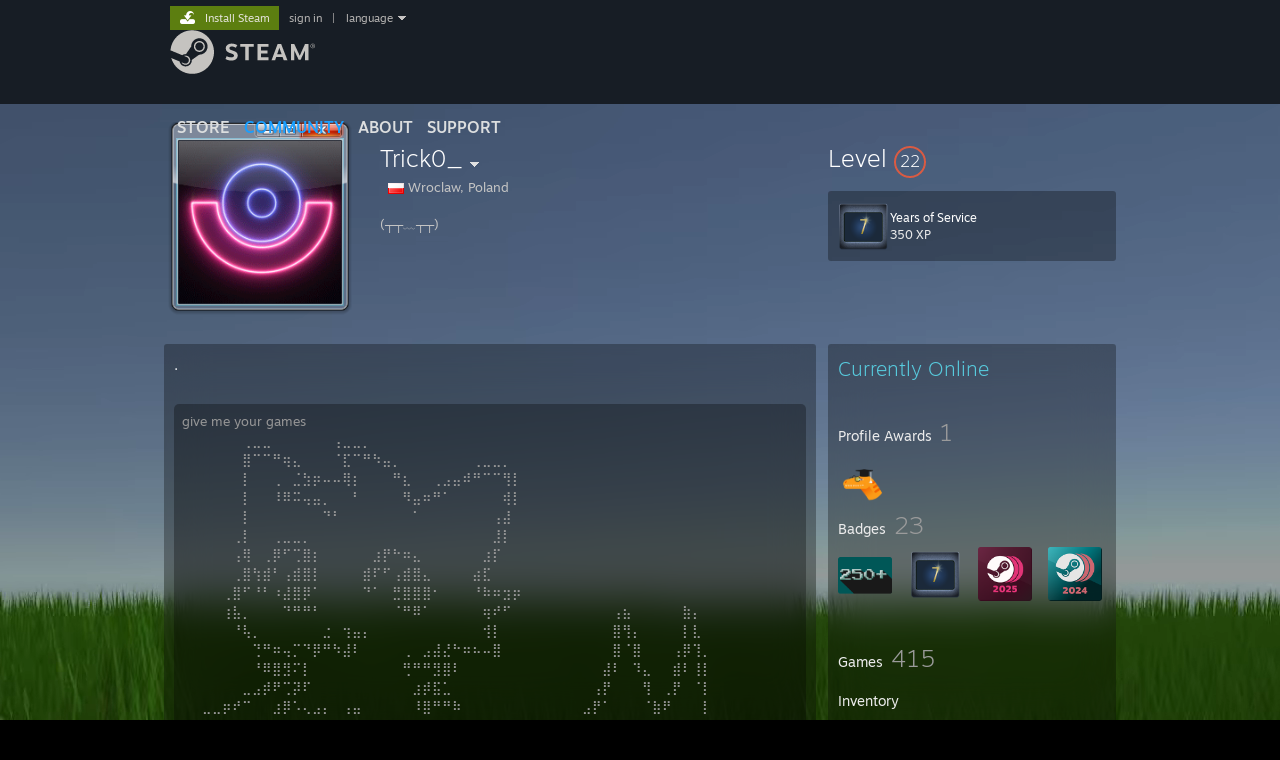

--- FILE ---
content_type: text/html; charset=UTF-8
request_url: https://steamcommunity.com/id/Trick0_
body_size: 13059
content:
<!DOCTYPE html>
<html class=" responsive DesktopUI" lang="en"  >
<head>
	<meta http-equiv="Content-Type" content="text/html; charset=UTF-8">
			<meta name="viewport" content="width=device-width,initial-scale=1">
		<meta name="theme-color" content="#171a21">
		<title>Steam Community :: Trick0_</title>
	<link rel="shortcut icon" href="/favicon.ico" type="image/x-icon">

	
	
	<link href="https://community.akamai.steamstatic.com/public/shared/css/motiva_sans.css?v=G517uopaUy8x&amp;l=english&amp;_cdn=akamai" rel="stylesheet" type="text/css">
<link href="https://community.akamai.steamstatic.com/public/shared/css/buttons.css?v=WgcGW2rjIiQ0&amp;l=english&amp;_cdn=akamai" rel="stylesheet" type="text/css">
<link href="https://community.akamai.steamstatic.com/public/shared/css/shared_global.css?v=ipHh1UV26fnC&amp;l=english&amp;_cdn=akamai" rel="stylesheet" type="text/css">
<link href="https://community.akamai.steamstatic.com/public/css/globalv2.css?v=YdooKT9oS9ho&amp;l=english&amp;_cdn=akamai" rel="stylesheet" type="text/css">
<link href="https://community.akamai.steamstatic.com/public/css/skin_1/modalContent.css?v=WXAusLHclDIt&amp;l=english&amp;_cdn=akamai" rel="stylesheet" type="text/css">
<link href="https://community.akamai.steamstatic.com/public/css/skin_1/profilev2.css?v=WtpuhfXe_oSO&amp;l=english&amp;_cdn=akamai" rel="stylesheet" type="text/css">
<link href="https://community.akamai.steamstatic.com/public/shared/css/motiva_sans.css?v=G517uopaUy8x&amp;l=english&amp;_cdn=akamai" rel="stylesheet" type="text/css">
<link href="https://community.akamai.steamstatic.com/public/css/promo/summer2017/stickers.css?v=rT7_CqulbQUZ&amp;l=english&amp;_cdn=akamai" rel="stylesheet" type="text/css">
<link href="https://community.akamai.steamstatic.com/public/shared/css/shared_responsive.css?v=coQhkO36KXPQ&amp;l=english&amp;_cdn=akamai" rel="stylesheet" type="text/css">
<link href="https://community.akamai.steamstatic.com/public/css/skin_1/header.css?v=CMT0GkdQa1OT&amp;l=english&amp;_cdn=akamai" rel="stylesheet" type="text/css">
<script type="text/javascript">
	var __PrototypePreserve=[];
	__PrototypePreserve[0] = Array.from;
	__PrototypePreserve[1] = Array.prototype.filter;
	__PrototypePreserve[2] = Array.prototype.flatMap;
	__PrototypePreserve[3] = Array.prototype.find;
	__PrototypePreserve[4] = Array.prototype.some;
	__PrototypePreserve[5] = Function.prototype.bind;
	__PrototypePreserve[6] = HTMLElement.prototype.scrollTo;
</script>
<script type="text/javascript" src="https://community.akamai.steamstatic.com/public/javascript/prototype-1.7.js?v=npJElBnrEO6W&amp;l=english&amp;_cdn=akamai"></script>
<script type="text/javascript">
	Array.from = __PrototypePreserve[0] || Array.from;
	Array.prototype.filter = __PrototypePreserve[1] || Array.prototype.filter;
	Array.prototype.flatMap = __PrototypePreserve[2] || Array.prototype.flatMap;
	Array.prototype.find = __PrototypePreserve[3] || Array.prototype.find;
	Array.prototype.some = __PrototypePreserve[4] || Array.prototype.some;
	Function.prototype.bind = __PrototypePreserve[5] || Function.prototype.bind;
	HTMLElement.prototype.scrollTo = __PrototypePreserve[6] || HTMLElement.prototype.scrollTo;
</script>
<script type="text/javascript">
	var __ScriptaculousPreserve=[];
	__ScriptaculousPreserve[0] = Array.from;
	__ScriptaculousPreserve[1] = Function.prototype.bind;
	__ScriptaculousPreserve[2] = HTMLElement.prototype.scrollTo;
</script>
<script type="text/javascript" src="https://community.akamai.steamstatic.com/public/javascript/scriptaculous/_combined.js?v=pbdAKOcDIgbC&amp;l=english&amp;_cdn=akamai&amp;load=effects,controls,slider,dragdrop"></script>
<script type="text/javascript">
	Array.from = __ScriptaculousPreserve[0] || Array.from;
	Function.prototype.bind = __ScriptaculousPreserve[1] || Function.prototype.bind;
	HTMLElement.prototype.scrollTo = __ScriptaculousPreserve[2] || HTMLElement.prototype.scrollTo;
delete String['__parseStyleElement'];  Prototype.Browser.WebKit = true;</script>
<script type="text/javascript">VALVE_PUBLIC_PATH = "https:\/\/community.akamai.steamstatic.com\/public\/";</script><script type="text/javascript" src="https://community.akamai.steamstatic.com/public/javascript/global.js?v=slcQm66kLsRE&amp;l=english&amp;_cdn=akamai"></script>
<script type="text/javascript" src="https://community.akamai.steamstatic.com/public/javascript/jquery-1.11.1.min.js?v=gQHVlrK4-jX-&amp;l=english&amp;_cdn=akamai"></script>
<script type="text/javascript" src="https://community.akamai.steamstatic.com/public/shared/javascript/tooltip.js?v=LZHsOVauqTrm&amp;l=english&amp;_cdn=akamai"></script>
<script type="text/javascript" src="https://community.akamai.steamstatic.com/public/shared/javascript/shared_global.js?v=rLiUhbtlZk63&amp;l=english&amp;_cdn=akamai"></script>
<script type="text/javascript" src="https://community.akamai.steamstatic.com/public/shared/javascript/auth_refresh.js?v=w6QbwI-5-j2S&amp;l=english&amp;_cdn=akamai"></script>
<script type="text/javascript">Object.seal && [ Object, Array, String, Number ].map( function( builtin ) { Object.seal( builtin.prototype ); } );</script><script type="text/javascript">$J = jQuery.noConflict();
if ( typeof JSON != 'object' || !JSON.stringify || !JSON.parse ) { document.write( "<scr" + "ipt type=\"text\/javascript\" src=\"https:\/\/community.akamai.steamstatic.com\/public\/javascript\/json2.js?v=54NKNglvGTO8&amp;l=english&amp;_cdn=akamai\"><\/script>\n" ); };
</script>
		<script type="text/javascript">
			document.addEventListener('DOMContentLoaded', function(event) {
				SetupTooltips( { tooltipCSSClass: 'community_tooltip'} );
		});
		</script><script type="text/javascript" src="https://community.akamai.steamstatic.com/public/javascript/modalContent.js?v=Ebc6wsFpyW7y&amp;l=english&amp;_cdn=akamai"></script>
<script type="text/javascript" src="https://community.akamai.steamstatic.com/public/javascript/modalv2.js?v=zBXEuexVQ0FZ&amp;l=english&amp;_cdn=akamai"></script>
<script type="text/javascript" src="https://community.akamai.steamstatic.com/public/javascript/profile.js?v=Mi3ojMiPyBxa&amp;l=english&amp;_cdn=akamai"></script>
<script type="text/javascript" src="https://community.akamai.steamstatic.com/public/javascript/promo/stickers.js?v=2F1jsJ8xmog_&amp;l=english&amp;_cdn=akamai"></script>
<script type="text/javascript" src="https://community.akamai.steamstatic.com/public/javascript/reportedcontent.js?v=-lZqrarogJr8&amp;l=english&amp;_cdn=akamai"></script>
<script type="text/javascript" src="https://community.akamai.steamstatic.com/public/javascript/webui/clientcom.js?v=09ET5-poo0Sd&amp;l=english&amp;_cdn=akamai"></script>
<script type="text/javascript" src="https://community.akamai.steamstatic.com/public/shared/javascript/shared_responsive_adapter.js?v=j0eobCNqcadg&amp;l=english&amp;_cdn=akamai"></script>

						<meta name="twitter:card" content="summary">
					<meta name="Description" content="(┬┬﹏┬┬)">
			
	<meta name="twitter:site" content="@steam" />

						<meta property="og:title" content="Steam Community :: Trick0_">
					<meta property="twitter:title" content="Steam Community :: Trick0_">
					<meta property="og:type" content="website">
					<meta property="fb:app_id" content="105386699540688">
					<meta property="og:description" content="(┬┬﹏┬┬)">
					<meta property="twitter:description" content="(┬┬﹏┬┬)">
			
	
			<link rel="image_src" href="https://avatars.akamai.steamstatic.com/5076cb4b31180b9fb9b6520693e7906f4c89b8ba_full.jpg">
		<meta property="og:image" content="https://avatars.akamai.steamstatic.com/5076cb4b31180b9fb9b6520693e7906f4c89b8ba_full.jpg">
		<meta name="twitter:image" content="https://avatars.akamai.steamstatic.com/5076cb4b31180b9fb9b6520693e7906f4c89b8ba_full.jpg" />
				
	
	
	
	
	</head>
<body class="flat_page profile_page has_profile_background GameProfileTheme responsive_page ">


<div class="responsive_page_frame with_header">
						<div role="navigation" class="responsive_page_menu_ctn mainmenu" aria-label="Mobile Menu">
				<div class="responsive_page_menu"  id="responsive_page_menu">
										<div class="mainmenu_contents">
						<div class="mainmenu_contents_items">
															<a class="menuitem" href="https://steamcommunity.com/login/home/?goto=id%2FTrick0_">
									Sign in								</a>
															<a class="menuitem supernav" href="https://store.steampowered.com/" data-tooltip-type="selector" data-tooltip-content=".submenu_Store">
				Store			</a>
			<div class="submenu_Store" style="display: none;" data-submenuid="Store">
														<a class="submenuitem" href="https://store.steampowered.com/">
						Home											</a>
														<a class="submenuitem" href="https://store.steampowered.com/explore/">
						Discovery Queue											</a>
														<a class="submenuitem" href="https://steamcommunity.com/my/wishlist/">
						Wishlist											</a>
														<a class="submenuitem" href="https://store.steampowered.com/points/shop/">
						Points Shop											</a>
														<a class="submenuitem" href="https://store.steampowered.com/news/">
						News											</a>
														<a class="submenuitem" href="https://store.steampowered.com/stats/">
						Charts											</a>
							</div>
										<a class="menuitem supernav supernav_active" href="https://steamcommunity.com/" data-tooltip-type="selector" data-tooltip-content=".submenu_Community">
				Community			</a>
			<div class="submenu_Community" style="display: none;" data-submenuid="Community">
														<a class="submenuitem" href="https://steamcommunity.com/">
						Home											</a>
														<a class="submenuitem" href="https://steamcommunity.com/discussions/">
						Discussions											</a>
														<a class="submenuitem" href="https://steamcommunity.com/workshop/">
						Workshop											</a>
														<a class="submenuitem" href="https://steamcommunity.com/market/">
						Market											</a>
														<a class="submenuitem" href="https://steamcommunity.com/?subsection=broadcasts">
						Broadcasts											</a>
							</div>
										<a class="menuitem " href="https://store.steampowered.com/about/">
				About			</a>
										<a class="menuitem " href="https://help.steampowered.com/en/">
				Support			</a>
			
							<div class="minor_menu_items">
																								<div class="menuitem change_language_action">
									Change language								</div>
																																	<a class="menuitem" href="https://store.steampowered.com/mobile" target="_blank" rel="noreferrer">Get the Steam Mobile App</a>
																									<div class="menuitem" role="link" onclick="Responsive_RequestDesktopView();">
										View desktop website									</div>
															</div>
						</div>
						<div class="mainmenu_footer_spacer  "></div>
						<div class="mainmenu_footer">
															<div class="mainmenu_footer_logo"><img src="https://community.akamai.steamstatic.com/public/shared/images/responsive/footerLogo_valve_new.png"></div>
								© Valve Corporation. All rights reserved. All trademarks are property of their respective owners in the US and other countries.								<span class="mainmenu_valve_links">
									<a href="https://store.steampowered.com/privacy_agreement/" target="_blank">Privacy Policy</a>
									&nbsp;| &nbsp;<a href="http://www.valvesoftware.com/legal.htm" target="_blank">Legal</a>
									&nbsp;| &nbsp;<a href="https://help.steampowered.com/faqs/view/10BB-D27A-6378-4436" target="_blank">Accessibility</a>
									&nbsp;| &nbsp;<a href="https://store.steampowered.com/subscriber_agreement/" target="_blank">Steam Subscriber Agreement</a>
									&nbsp;| &nbsp;<a href="https://store.steampowered.com/steam_refunds/" target="_blank">Refunds</a>
									&nbsp;| &nbsp;<a href="https://store.steampowered.com/account/cookiepreferences/" target="_blank">Cookies</a>
								</span>
													</div>
					</div>
									</div>
			</div>
		
		<div class="responsive_local_menu_tab"></div>

		<div class="responsive_page_menu_ctn localmenu">
			<div class="responsive_page_menu"  id="responsive_page_local_menu" data-panel="{&quot;onOptionsActionDescription&quot;:&quot;#filter_toggle&quot;,&quot;onOptionsButton&quot;:&quot;Responsive_ToggleLocalMenu()&quot;,&quot;onCancelButton&quot;:&quot;Responsive_ToggleLocalMenu()&quot;}">
				<div class="localmenu_content" data-panel="{&quot;maintainY&quot;:true,&quot;bFocusRingRoot&quot;:true,&quot;flow-children&quot;:&quot;column&quot;}">
				</div>
			</div>
		</div>



					<div class="responsive_header">
				<div class="responsive_header_content">
					<div id="responsive_menu_logo">
						<img src="https://community.akamai.steamstatic.com/public/shared/images/responsive/header_menu_hamburger.png" height="100%">
											</div>
					<div class="responsive_header_logo">
						<a href="https://store.steampowered.com/">
															<img src="https://community.akamai.steamstatic.com/public/shared/images/responsive/header_logo.png" height="36" border="0" alt="STEAM">
													</a>
					</div>
									</div>
			</div>
		
		<div class="responsive_page_content_overlay">

		</div>

		<div class="responsive_fixonscroll_ctn nonresponsive_hidden ">
		</div>
	
	<div class="responsive_page_content">

		<div role="banner" id="global_header" data-panel="{&quot;flow-children&quot;:&quot;row&quot;}">
	<div class="content">
		<div class="logo">
			<span id="logo_holder">
									<a href="https://store.steampowered.com/" aria-label="Link to the Steam Homepage">
						<img src="https://community.akamai.steamstatic.com/public/shared/images/header/logo_steam.svg?t=962016" width="176" height="44" alt="Link to the Steam Homepage">
					</a>
							</span>
		</div>

			<div role="navigation" class="supernav_container" aria-label="Global Menu">
								<a class="menuitem supernav" href="https://store.steampowered.com/" data-tooltip-type="selector" data-tooltip-content=".submenu_Store">
				STORE			</a>
			<div class="submenu_Store" style="display: none;" data-submenuid="Store">
														<a class="submenuitem" href="https://store.steampowered.com/">
						Home											</a>
														<a class="submenuitem" href="https://store.steampowered.com/explore/">
						Discovery Queue											</a>
														<a class="submenuitem" href="https://steamcommunity.com/my/wishlist/">
						Wishlist											</a>
														<a class="submenuitem" href="https://store.steampowered.com/points/shop/">
						Points Shop											</a>
														<a class="submenuitem" href="https://store.steampowered.com/news/">
						News											</a>
														<a class="submenuitem" href="https://store.steampowered.com/stats/">
						Charts											</a>
							</div>
										<a class="menuitem supernav supernav_active" href="https://steamcommunity.com/" data-tooltip-type="selector" data-tooltip-content=".submenu_Community">
				COMMUNITY			</a>
			<div class="submenu_Community" style="display: none;" data-submenuid="Community">
														<a class="submenuitem" href="https://steamcommunity.com/">
						Home											</a>
														<a class="submenuitem" href="https://steamcommunity.com/discussions/">
						Discussions											</a>
														<a class="submenuitem" href="https://steamcommunity.com/workshop/">
						Workshop											</a>
														<a class="submenuitem" href="https://steamcommunity.com/market/">
						Market											</a>
														<a class="submenuitem" href="https://steamcommunity.com/?subsection=broadcasts">
						Broadcasts											</a>
							</div>
										<a class="menuitem " href="https://store.steampowered.com/about/">
				About			</a>
										<a class="menuitem " href="https://help.steampowered.com/en/">
				SUPPORT			</a>
				</div>
	<script type="text/javascript">
		jQuery(function($) {
			$('#global_header .supernav').v_tooltip({'location':'bottom', 'destroyWhenDone': false, 'tooltipClass': 'supernav_content', 'offsetY':-6, 'offsetX': 1, 'horizontalSnap': 4, 'tooltipParent': '#global_header .supernav_container', 'correctForScreenSize': false});
		});
	</script>

		<div id="global_actions">
			<div role="navigation" id="global_action_menu" aria-label="Account Menu">
									<a class="header_installsteam_btn header_installsteam_btn_green" href="https://store.steampowered.com/about/">
						<div class="header_installsteam_btn_content">
							Install Steam						</div>
					</a>
				
				
									<a class="global_action_link" href="https://steamcommunity.com/login/home/?goto=id%2FTrick0_">sign in</a>
											&nbsp;|&nbsp;
						<span class="pulldown global_action_link" id="language_pulldown" onclick="ShowMenu( this, 'language_dropdown', 'right' );">language</span>
						<div class="popup_block_new" id="language_dropdown" style="display: none;">
							<div class="popup_body popup_menu">
																																					<a class="popup_menu_item tight" href="?l=schinese" onclick="ChangeLanguage( 'schinese' ); return false;">简体中文 (Simplified Chinese)</a>
																													<a class="popup_menu_item tight" href="?l=tchinese" onclick="ChangeLanguage( 'tchinese' ); return false;">繁體中文 (Traditional Chinese)</a>
																													<a class="popup_menu_item tight" href="?l=japanese" onclick="ChangeLanguage( 'japanese' ); return false;">日本語 (Japanese)</a>
																													<a class="popup_menu_item tight" href="?l=koreana" onclick="ChangeLanguage( 'koreana' ); return false;">한국어 (Korean)</a>
																													<a class="popup_menu_item tight" href="?l=thai" onclick="ChangeLanguage( 'thai' ); return false;">ไทย (Thai)</a>
																													<a class="popup_menu_item tight" href="?l=bulgarian" onclick="ChangeLanguage( 'bulgarian' ); return false;">Български (Bulgarian)</a>
																													<a class="popup_menu_item tight" href="?l=czech" onclick="ChangeLanguage( 'czech' ); return false;">Čeština (Czech)</a>
																													<a class="popup_menu_item tight" href="?l=danish" onclick="ChangeLanguage( 'danish' ); return false;">Dansk (Danish)</a>
																													<a class="popup_menu_item tight" href="?l=german" onclick="ChangeLanguage( 'german' ); return false;">Deutsch (German)</a>
																																							<a class="popup_menu_item tight" href="?l=spanish" onclick="ChangeLanguage( 'spanish' ); return false;">Español - España (Spanish - Spain)</a>
																													<a class="popup_menu_item tight" href="?l=latam" onclick="ChangeLanguage( 'latam' ); return false;">Español - Latinoamérica (Spanish - Latin America)</a>
																													<a class="popup_menu_item tight" href="?l=greek" onclick="ChangeLanguage( 'greek' ); return false;">Ελληνικά (Greek)</a>
																													<a class="popup_menu_item tight" href="?l=french" onclick="ChangeLanguage( 'french' ); return false;">Français (French)</a>
																													<a class="popup_menu_item tight" href="?l=italian" onclick="ChangeLanguage( 'italian' ); return false;">Italiano (Italian)</a>
																													<a class="popup_menu_item tight" href="?l=indonesian" onclick="ChangeLanguage( 'indonesian' ); return false;">Bahasa Indonesia (Indonesian)</a>
																													<a class="popup_menu_item tight" href="?l=hungarian" onclick="ChangeLanguage( 'hungarian' ); return false;">Magyar (Hungarian)</a>
																													<a class="popup_menu_item tight" href="?l=dutch" onclick="ChangeLanguage( 'dutch' ); return false;">Nederlands (Dutch)</a>
																													<a class="popup_menu_item tight" href="?l=norwegian" onclick="ChangeLanguage( 'norwegian' ); return false;">Norsk (Norwegian)</a>
																													<a class="popup_menu_item tight" href="?l=polish" onclick="ChangeLanguage( 'polish' ); return false;">Polski (Polish)</a>
																													<a class="popup_menu_item tight" href="?l=portuguese" onclick="ChangeLanguage( 'portuguese' ); return false;">Português (Portuguese - Portugal)</a>
																													<a class="popup_menu_item tight" href="?l=brazilian" onclick="ChangeLanguage( 'brazilian' ); return false;">Português - Brasil (Portuguese - Brazil)</a>
																													<a class="popup_menu_item tight" href="?l=romanian" onclick="ChangeLanguage( 'romanian' ); return false;">Română (Romanian)</a>
																													<a class="popup_menu_item tight" href="?l=russian" onclick="ChangeLanguage( 'russian' ); return false;">Русский (Russian)</a>
																													<a class="popup_menu_item tight" href="?l=finnish" onclick="ChangeLanguage( 'finnish' ); return false;">Suomi (Finnish)</a>
																													<a class="popup_menu_item tight" href="?l=swedish" onclick="ChangeLanguage( 'swedish' ); return false;">Svenska (Swedish)</a>
																													<a class="popup_menu_item tight" href="?l=turkish" onclick="ChangeLanguage( 'turkish' ); return false;">Türkçe (Turkish)</a>
																													<a class="popup_menu_item tight" href="?l=vietnamese" onclick="ChangeLanguage( 'vietnamese' ); return false;">Tiếng Việt (Vietnamese)</a>
																													<a class="popup_menu_item tight" href="?l=ukrainian" onclick="ChangeLanguage( 'ukrainian' ); return false;">Українська (Ukrainian)</a>
																									<a class="popup_menu_item tight" href="https://www.valvesoftware.com/en/contact?contact-person=Translation%20Team%20Feedback" target="_blank">Report a translation problem</a>
							</div>
						</div>
												</div>
					</div>
			</div>
</div>
<script type="text/javascript">
	g_sessionID = "cdf0c213106fd766a2e873c4";
	g_steamID = false;
	g_strLanguage = "english";
	g_SNR = '2_100300_profile_';
	g_bAllowAppImpressions = true;
		g_ContentDescriptorPreferences = [1,3,4];

	

	// We always want to have the timezone cookie set for PHP to use
	setTimezoneCookies();

	$J( function() {

		InitMiniprofileHovers(( 'https%3A%2F%2Fsteamcommunity.com' ));
		InitEmoticonHovers();
		ApplyAdultContentPreferences();
	});

	$J( function() { InitEconomyHovers( "https:\/\/community.akamai.steamstatic.com\/public\/css\/skin_1\/economy.css?v=y0DEvVieJ9Nb&l=english&_cdn=akamai", "https:\/\/community.akamai.steamstatic.com\/public\/javascript\/economy_common.js?v=3TZBCEPvtfTo&l=english&_cdn=akamai", "https:\/\/community.akamai.steamstatic.com\/public\/javascript\/economy.js?v=_pv7sVx2xKzw&l=english&_cdn=akamai" );});</script>
	<div id="webui_config" style="display: none;"
		 data-config="{&quot;EUNIVERSE&quot;:1,&quot;WEB_UNIVERSE&quot;:&quot;public&quot;,&quot;LANGUAGE&quot;:&quot;english&quot;,&quot;COUNTRY&quot;:&quot;US&quot;,&quot;MEDIA_CDN_COMMUNITY_URL&quot;:&quot;https:\/\/cdn.akamai.steamstatic.com\/steamcommunity\/public\/&quot;,&quot;MEDIA_CDN_URL&quot;:&quot;https:\/\/cdn.akamai.steamstatic.com\/&quot;,&quot;VIDEO_CDN_URL&quot;:&quot;https:\/\/video.akamai.steamstatic.com\/&quot;,&quot;COMMUNITY_CDN_URL&quot;:&quot;https:\/\/community.akamai.steamstatic.com\/&quot;,&quot;COMMUNITY_CDN_ASSET_URL&quot;:&quot;https:\/\/cdn.akamai.steamstatic.com\/steamcommunity\/public\/assets\/&quot;,&quot;STORE_CDN_URL&quot;:&quot;https:\/\/store.akamai.steamstatic.com\/&quot;,&quot;PUBLIC_SHARED_URL&quot;:&quot;https:\/\/community.akamai.steamstatic.com\/public\/shared\/&quot;,&quot;COMMUNITY_BASE_URL&quot;:&quot;https:\/\/steamcommunity.com\/&quot;,&quot;CHAT_BASE_URL&quot;:&quot;https:\/\/steamcommunity.com\/&quot;,&quot;STORE_BASE_URL&quot;:&quot;https:\/\/store.steampowered.com\/&quot;,&quot;STORE_CHECKOUT_BASE_URL&quot;:&quot;https:\/\/checkout.steampowered.com\/&quot;,&quot;IMG_URL&quot;:&quot;https:\/\/community.akamai.steamstatic.com\/public\/images\/&quot;,&quot;STEAMTV_BASE_URL&quot;:&quot;https:\/\/steam.tv\/&quot;,&quot;HELP_BASE_URL&quot;:&quot;https:\/\/help.steampowered.com\/&quot;,&quot;PARTNER_BASE_URL&quot;:&quot;https:\/\/partner.steamgames.com\/&quot;,&quot;STATS_BASE_URL&quot;:&quot;https:\/\/partner.steampowered.com\/&quot;,&quot;INTERNAL_STATS_BASE_URL&quot;:&quot;https:\/\/steamstats.valve.org\/&quot;,&quot;IN_CLIENT&quot;:false,&quot;USE_POPUPS&quot;:false,&quot;STORE_ICON_BASE_URL&quot;:&quot;https:\/\/shared.akamai.steamstatic.com\/store_item_assets\/steam\/apps\/&quot;,&quot;STORE_ITEM_BASE_URL&quot;:&quot;https:\/\/shared.akamai.steamstatic.com\/store_item_assets\/&quot;,&quot;WEBAPI_BASE_URL&quot;:&quot;https:\/\/api.steampowered.com\/&quot;,&quot;TOKEN_URL&quot;:&quot;https:\/\/steamcommunity.com\/chat\/clientjstoken&quot;,&quot;BUILD_TIMESTAMP&quot;:1768423651,&quot;PAGE_TIMESTAMP&quot;:1768766306,&quot;IN_TENFOOT&quot;:false,&quot;IN_GAMEPADUI&quot;:false,&quot;IN_CHROMEOS&quot;:false,&quot;IN_MOBILE_WEBVIEW&quot;:false,&quot;PLATFORM&quot;:&quot;macos&quot;,&quot;BASE_URL_STORE_CDN_ASSETS&quot;:&quot;https:\/\/cdn.akamai.steamstatic.com\/store\/&quot;,&quot;EREALM&quot;:1,&quot;LOGIN_BASE_URL&quot;:&quot;https:\/\/login.steampowered.com\/&quot;,&quot;AVATAR_BASE_URL&quot;:&quot;https:\/\/avatars.akamai.steamstatic.com\/&quot;,&quot;FROM_WEB&quot;:true,&quot;WEBSITE_ID&quot;:&quot;Community&quot;,&quot;BASE_URL_SHARED_CDN&quot;:&quot;https:\/\/shared.akamai.steamstatic.com\/&quot;,&quot;CLAN_CDN_ASSET_URL&quot;:&quot;https:\/\/clan.akamai.steamstatic.com\/&quot;,&quot;COMMUNITY_ASSETS_BASE_URL&quot;:&quot;https:\/\/shared.akamai.steamstatic.com\/community_assets\/&quot;,&quot;SNR&quot;:&quot;2_100300_profile_&quot;}"
		 data-userinfo="{&quot;logged_in&quot;:false,&quot;country_code&quot;:&quot;US&quot;,&quot;excluded_content_descriptors&quot;:[1,3,4]}">
	</div>
<div id="application_config" style="display: none;"  data-config="{&quot;EUNIVERSE&quot;:1,&quot;WEB_UNIVERSE&quot;:&quot;public&quot;,&quot;LANGUAGE&quot;:&quot;english&quot;,&quot;COUNTRY&quot;:&quot;US&quot;,&quot;MEDIA_CDN_COMMUNITY_URL&quot;:&quot;https:\/\/cdn.akamai.steamstatic.com\/steamcommunity\/public\/&quot;,&quot;MEDIA_CDN_URL&quot;:&quot;https:\/\/cdn.akamai.steamstatic.com\/&quot;,&quot;VIDEO_CDN_URL&quot;:&quot;https:\/\/video.akamai.steamstatic.com\/&quot;,&quot;COMMUNITY_CDN_URL&quot;:&quot;https:\/\/community.akamai.steamstatic.com\/&quot;,&quot;COMMUNITY_CDN_ASSET_URL&quot;:&quot;https:\/\/cdn.akamai.steamstatic.com\/steamcommunity\/public\/assets\/&quot;,&quot;STORE_CDN_URL&quot;:&quot;https:\/\/store.akamai.steamstatic.com\/&quot;,&quot;PUBLIC_SHARED_URL&quot;:&quot;https:\/\/community.akamai.steamstatic.com\/public\/shared\/&quot;,&quot;COMMUNITY_BASE_URL&quot;:&quot;https:\/\/steamcommunity.com\/&quot;,&quot;CHAT_BASE_URL&quot;:&quot;https:\/\/steamcommunity.com\/&quot;,&quot;STORE_BASE_URL&quot;:&quot;https:\/\/store.steampowered.com\/&quot;,&quot;STORE_CHECKOUT_BASE_URL&quot;:&quot;https:\/\/checkout.steampowered.com\/&quot;,&quot;IMG_URL&quot;:&quot;https:\/\/community.akamai.steamstatic.com\/public\/images\/&quot;,&quot;STEAMTV_BASE_URL&quot;:&quot;https:\/\/steam.tv\/&quot;,&quot;HELP_BASE_URL&quot;:&quot;https:\/\/help.steampowered.com\/&quot;,&quot;PARTNER_BASE_URL&quot;:&quot;https:\/\/partner.steamgames.com\/&quot;,&quot;STATS_BASE_URL&quot;:&quot;https:\/\/partner.steampowered.com\/&quot;,&quot;INTERNAL_STATS_BASE_URL&quot;:&quot;https:\/\/steamstats.valve.org\/&quot;,&quot;IN_CLIENT&quot;:false,&quot;USE_POPUPS&quot;:false,&quot;STORE_ICON_BASE_URL&quot;:&quot;https:\/\/shared.akamai.steamstatic.com\/store_item_assets\/steam\/apps\/&quot;,&quot;STORE_ITEM_BASE_URL&quot;:&quot;https:\/\/shared.akamai.steamstatic.com\/store_item_assets\/&quot;,&quot;WEBAPI_BASE_URL&quot;:&quot;https:\/\/api.steampowered.com\/&quot;,&quot;TOKEN_URL&quot;:&quot;https:\/\/steamcommunity.com\/chat\/clientjstoken&quot;,&quot;BUILD_TIMESTAMP&quot;:1768423651,&quot;PAGE_TIMESTAMP&quot;:1768766306,&quot;IN_TENFOOT&quot;:false,&quot;IN_GAMEPADUI&quot;:false,&quot;IN_CHROMEOS&quot;:false,&quot;IN_MOBILE_WEBVIEW&quot;:false,&quot;PLATFORM&quot;:&quot;macos&quot;,&quot;BASE_URL_STORE_CDN_ASSETS&quot;:&quot;https:\/\/cdn.akamai.steamstatic.com\/store\/&quot;,&quot;EREALM&quot;:1,&quot;LOGIN_BASE_URL&quot;:&quot;https:\/\/login.steampowered.com\/&quot;,&quot;AVATAR_BASE_URL&quot;:&quot;https:\/\/avatars.akamai.steamstatic.com\/&quot;,&quot;FROM_WEB&quot;:true,&quot;WEBSITE_ID&quot;:&quot;Community&quot;,&quot;BASE_URL_SHARED_CDN&quot;:&quot;https:\/\/shared.akamai.steamstatic.com\/&quot;,&quot;CLAN_CDN_ASSET_URL&quot;:&quot;https:\/\/clan.akamai.steamstatic.com\/&quot;,&quot;COMMUNITY_ASSETS_BASE_URL&quot;:&quot;https:\/\/shared.akamai.steamstatic.com\/community_assets\/&quot;,&quot;SNR&quot;:&quot;2_100300_profile_&quot;}" data-userinfo="{&quot;logged_in&quot;:false,&quot;country_code&quot;:&quot;US&quot;,&quot;excluded_content_descriptors&quot;:[1,3,4]}" data-community="[]" data-loyaltystore="{&quot;webapi_token&quot;:&quot;&quot;}" data-steam_notifications="null"></div><link href="https://community.akamai.steamstatic.com/public/css/applications/community/main.css?v=L9FHPSrgDNRX&amp;l=english&amp;_cdn=akamai" rel="stylesheet" type="text/css">
<script type="text/javascript" src="https://community.akamai.steamstatic.com/public/javascript/applications/community/manifest.js?v=nbKNVX6KpsXN&amp;l=english&amp;_cdn=akamai"></script>
<script type="text/javascript" src="https://community.akamai.steamstatic.com/public/javascript/applications/community/libraries~b28b7af69.js?v=otJTfeJA4u84&amp;l=english&amp;_cdn=akamai"></script>
<script type="text/javascript" src="https://community.akamai.steamstatic.com/public/javascript/applications/community/main.js?v=5jnmxmwR7F0r&amp;l=english&amp;_cdn=akamai"></script>
<div  data-featuretarget="profile-rewards"></div>	<div id="application_root"></div>

		<div role="main" class="responsive_page_template_content" id="responsive_page_template_content" data-panel="{&quot;autoFocus&quot;:true}" >

				<script type="text/javascript">
		g_rgProfileData = {"url":"https:\/\/steamcommunity.com\/id\/Trick0_\/","steamid":"76561198880514821","personaname":"Trick0_","summary":"(┬┬﹏┬┬)"};
		const g_bViewingOwnProfile = 0;
		$J( function() {
			window.Responsive_ReparentItemsInResponsiveMode && Responsive_ReparentItemsInResponsiveMode( '.responsive_groupfriends_element', $J('#responsive_groupfriends_element_ctn') );
			
			
			SetupAnimateOnHoverImages();
		});
	</script>

	<style>
        body.GameProfileTheme {
            --gradient-right: rgba(255, 255, 255, 0);
            --gradient-left: rgba(255, 255, 255, 0);
            --gradient-background: rgba(255, 255, 255, 0);
            --gradient-background-right: rgba(255, 255, 255, 0);
            --gradient-background-left: rgba(255, 255, 255, 0);
            --color-showcase-header: rgba(255, 255, 255, 0);
            --gradient-showcase-header-left:  rgba(255, 255, 255, 0);
            --btn-background:rgba(0, 0, 0, .2);
            --btn-background-hover:rgb(255, 255, 255, .1);
            --btn-outline:rgb(255, 255, 255, .1);
        }
	</style>


<div class="no_header profile_page has_profile_background  full_width_background"
	 style="">

			<div class="profile_animated_background">
			<video playsinline autoplay muted loop poster="https://shared.akamai.steamstatic.com/community_assets/images/items/1944240/e8ed25eaae5d5b8da09a9e4a6db1506f13640098.jpg">
									<source src="https://shared.akamai.steamstatic.com/community_assets/images/items/1944240/03cd7f97371987531b049cc7bfcdd578c2fc0639.webm" type="video/webm">
									<source src="https://shared.akamai.steamstatic.com/community_assets/images/items/1944240/49c3f369bdae0e413cb3da7c32b237a46b28f41f.mp4" type="video/mp4">
							</video>
		</div>
		
	


<div class="profile_header_bg">

	<div class="profile_header_bg_texture">
		
		<div class="profile_header">

			
						
			<div class="profile_header_content" data-panel="{&quot;flow-children&quot;:&quot;row&quot;}" >

				
				<div class="playerAvatar profile_header_size online" data-miniprofile="920249093">
										<div class="playerAvatarAutoSizeInner">
													<div class="profile_avatar_frame">
					<picture>
						<source media="(prefers-reduced-motion: reduce)" srcset="https://shared.akamai.steamstatic.com/community_assets/images/items/2726450/0ece87a9e278b75c6d21fc52b0f6dfc6fc1d9b89.png"></source>
						<source srcset="https://shared.akamai.steamstatic.com/community_assets/images/items/2726450/bf774b4d0d5c992154cc9ea922e061d18cb29558.apng"></source>
						<img src="https://shared.akamai.steamstatic.com/community_assets/images/items/2726450/bf774b4d0d5c992154cc9ea922e061d18cb29558.apng">
					</picture>
				</div>
														<picture>
				<source media="(prefers-reduced-motion: reduce)" srcset="https://shared.akamai.steamstatic.com/community_assets/images/items/1675200/4c15c77d4b6eed58a483ac9dafc27a646ea77a70.jpg"></source>
				<img srcset="https://shared.akamai.steamstatic.com/community_assets/images/items/1675200/6ce2ae41e44a1d527b2ee2cdd315d0ef696d74c1.gif" >
			</picture>
							</div>
				</div>

				<div class="profile_header_centered_col">
					<div class="profile_header_centered_persona">
						<div class="persona_name" style="font-size: 24px;">
							<span class="actual_persona_name">Trick0_</span>
																						<span class="namehistory_link" onclick="ShowAliasPopup( this );">
								<img id="getnamehistory_arrow" src="https://community.akamai.steamstatic.com/public/images/skin_1/arrowDn9x5.gif" width="9" height="5" border="0">
							</span>
														<div id="NamePopup" class="popup_block_new" style="display: none;">
								<div class="popup_body popup_menu">
									<div>This user has also played as:</div>
									<div id="NamePopupAliases">

									</div>
									<div style="display:none" id="NamePopupClearAliases">
																			</div>
									<div style="clear:both"></div>
								</div>
							</div>
						</div>
													<div class="header_real_name ellipsis">
								<bdi></bdi>
																	<div class="header_location">
																					<img class="profile_flag" src="https://community.akamai.steamstatic.com/public/images/countryflags/pl.gif">
																				Wroclaw, Poland									</div>
															</div>
											</div>
						<div class="profile_header_summary desktop">
						<div class="profile_summary">
					(┬┬﹏┬┬)				</div>
				<div class="profile_summary_footer">
					<span data-panel="{&quot;focusable&quot;:true,&quot;clickOnActivate&quot;:true}" role="button" class="whiteLink" class="whiteLink">View more info</span>
				</div>
						</div>
				</div>

					<div class="profile_header_summary mobile">
						<div class="profile_summary">
					(┬┬﹏┬┬)				</div>
				<div class="profile_summary_footer">
					<span data-panel="{&quot;focusable&quot;:true,&quot;clickOnActivate&quot;:true}" role="button" class="whiteLink" class="whiteLink">View more info</span>
				</div>
						</div>

				<div class="profile_header_badgeinfo" data-panel="{&quot;flow-children&quot;:&quot;column&quot;}" >
											<div class="profile_header_badgeinfo_badge_area">
															<a data-panel="{&quot;focusable&quot;:true,&quot;clickOnActivate&quot;:true}" role="button" class="persona_level_btn" href="https://steamcommunity.com/id/Trick0_/badges">
														<div class="persona_name persona_level">Level <div class="friendPlayerLevel lvl_20"><span class="friendPlayerLevelNum">22</span></div></div>
															</a>
															<div class="profile_header_badge">
																			<a href="https://steamcommunity.com/id/Trick0_/badges/1" class="favorite_badge">
											<div class="favorite_badge_icon" data-tooltip-html="Years of Service<br>
Member since December 25, 2018.">
												<img src="https://community.akamai.steamstatic.com/public/images/badges/02_years/steamyears7_80.png" class="badge_icon small">
											</div>
											<div class="favorite_badge_description">
												<div class="name ellipsis">Years of Service</div>
												<div class="xp">350 XP</div>
											</div>
										</a>
																	</div>
													</div>
										<div class="profile_header_actions">
											</div>
				</div>
			</div>
		</div>
		<script type="text/javascript"> $J( function() { InitProfileSummary( g_rgProfileData['summary'] ); } ); </script>
	</div>
</div>

	<div class="profile_content has_profile_background">
		<div class="profile_content_inner">
			
			

			
			


			<div class="profile_rightcol">
				<div class="responsive_status_info">
						<div class="profile_in_game persona online">
					<div class="profile_in_game_header">Currently Online</div>
					</div>
									</div>

				<div class="responsive_count_link_area">
					
					
					<div data-panel="{&quot;maintainX&quot;:true,&quot;bFocusRingRoot&quot;:true,&quot;flow-children&quot;:&quot;row&quot;}" class="profile_awards">
						<div class="profile_count_link_preview_ctn" data-panel="{&quot;focusable&quot;:true,&quot;clickOnActivate&quot;:true}" role="button" >
																<div data-panel="{&quot;focusable&quot;:true,&quot;clickOnActivate&quot;:true}" role="button" class="profile_count_link ellipsis" >
						<a href="https://steamcommunity.com/id/Trick0_/awards/">
							<span class="count_link_label">Profile Awards</span>&nbsp;
							<span class="profile_count_link_total">
																	1															</span>
						</a>
					</div>
														<div class="profile_count_link_preview">
																									<div class="profile_badges_badge " data-tooltip-html="This user's profile has been given the 'Clever' award">
										<a href="javascript:AddProfileAward( 0, 'https://steamcommunity.com/login/home/?goto=https%3A%2F%2Fsteamcommunity.com%2Fid%2FTrick0_%2F%3FinsideModal%3D0', '76561198880514821', 13 )">
											<img src="https://store.akamai.steamstatic.com/public/images/loyalty/reactions/still/13.png?v=5" class="award_icon small" data-animate-on-hover-src="https://store.akamai.steamstatic.com/public/images/loyalty/reactions/animated/13.png?v=5">
										</a>
									</div>
																									<div style="clear: left;"></div>
							</div>
						</div>
					</div>
					
					<div data-panel="{&quot;maintainX&quot;:true,&quot;bFocusRingRoot&quot;:true,&quot;flow-children&quot;:&quot;row&quot;}" class="profile_badges">
						<div class="profile_count_link_preview_ctn" data-panel="{&quot;focusable&quot;:true,&quot;clickOnActivate&quot;:true}" role="button" >
																<div data-panel="{&quot;focusable&quot;:true,&quot;clickOnActivate&quot;:true}" role="button" class="profile_count_link ellipsis" >
						<a href="https://steamcommunity.com/id/Trick0_/badges/">
							<span class="count_link_label">Badges</span>&nbsp;
							<span class="profile_count_link_total">
																	23															</span>
						</a>
					</div>
														<div class="profile_count_link_preview">
																									<div class="profile_badges_badge "  data-tooltip-html="Game Mechanic&lt;br&gt;
415 games owned" >
										<a href="https://steamcommunity.com/id/Trick0_/badges/13">
											<img src="https://community.akamai.steamstatic.com/public/images/badges/13_gamecollector/250_80.png?v=4" class="badge_icon small">
										</a>
									</div>
																										<div class="profile_badges_badge "  data-tooltip-html="Years of Service&lt;br&gt;
Member since December 25, 2018." >
										<a href="https://steamcommunity.com/id/Trick0_/badges/1">
											<img src="https://community.akamai.steamstatic.com/public/images/badges/02_years/steamyears7_80.png" class="badge_icon small">
										</a>
									</div>
																										<div class="profile_badges_badge "  data-tooltip-html="Steam Replay 2025&lt;br&gt;
Awarded for viewing your 2025 Steam Replay." >
										<a href="https://steamcommunity.com/id/Trick0_/badges/69">
											<img src="https://community.akamai.steamstatic.com/public/images/badges/generic/YIR2025_80.png" class="badge_icon small">
										</a>
									</div>
																										<div class="profile_badges_badge last"  data-tooltip-html="Steam Replay 2024&lt;br&gt;
Awarded for viewing your 2024 Steam Replay." >
										<a href="https://steamcommunity.com/id/Trick0_/badges/68">
											<img src="https://community.akamai.steamstatic.com/public/images/badges/generic/YIR2024_80.png" class="badge_icon small">
										</a>
									</div>
																	<div style="clear: left;"></div>
							</div>
						</div>
					</div>
					
					<div data-panel="{&quot;maintainX&quot;:true,&quot;bFocusRingRoot&quot;:true,&quot;flow-children&quot;:&quot;row&quot;}" id="responsive_groupfriends_element_ctn">
					</div>

					<div data-panel="{&quot;maintainX&quot;:true,&quot;bFocusRingRoot&quot;:true,&quot;flow-children&quot;:&quot;row&quot;}" class="profile_item_links">
															<div data-panel="{&quot;focusable&quot;:true,&quot;clickOnActivate&quot;:true}" role="button" class="profile_count_link ellipsis" >
						<a href="https://steamcommunity.com/id/Trick0_/games/?tab=all">
							<span class="count_link_label">Games</span>&nbsp;
							<span class="profile_count_link_total">
																	415															</span>
						</a>
					</div>
																						<div data-panel="{&quot;focusable&quot;:true,&quot;clickOnActivate&quot;:true}" role="button" class="profile_count_link ellipsis" >
						<a href="https://steamcommunity.com/id/Trick0_/inventory/">
							<span class="count_link_label">Inventory</span>&nbsp;
							<span class="profile_count_link_total">
																	&nbsp; <!-- so the line spaces like the rest -->
															</span>
						</a>
					</div>
																																			<div data-panel="{&quot;focusable&quot;:true,&quot;clickOnActivate&quot;:true}" role="button" class="profile_count_link ellipsis" >
						<a href="https://steamcommunity.com/id/Trick0_/videos/">
							<span class="count_link_label">Videos</span>&nbsp;
							<span class="profile_count_link_total">
																	1															</span>
						</a>
					</div>
																						<div data-panel="{&quot;focusable&quot;:true,&quot;clickOnActivate&quot;:true}" role="button" class="profile_count_link ellipsis" >
						<a href="https://steamcommunity.com/id/Trick0_/myworkshopfiles/">
							<span class="count_link_label">Workshop Items</span>&nbsp;
							<span class="profile_count_link_total">
																	8															</span>
						</a>
					</div>
																						<div data-panel="{&quot;focusable&quot;:true,&quot;clickOnActivate&quot;:true}" role="button" class="profile_count_link ellipsis" >
						<a href="https://steamcommunity.com/id/Trick0_/recommended/">
							<span class="count_link_label">Reviews</span>&nbsp;
							<span class="profile_count_link_total">
																	1															</span>
						</a>
					</div>
																																			<div data-panel="{&quot;focusable&quot;:true,&quot;clickOnActivate&quot;:true}" role="button" class="profile_count_link ellipsis" >
						<a href="https://steamcommunity.com/id/Trick0_/images/">
							<span class="count_link_label">Artwork</span>&nbsp;
							<span class="profile_count_link_total">
																	59															</span>
						</a>
					</div>
																			<div style="clear: left;"></div>
					</div>
				</div>

				
									<div class="profile_friend_links profile_count_link_preview_ctn responsive_groupfriends_element" data-panel="{&quot;focusable&quot;:true,&quot;clickOnActivate&quot;:true}" role="button" >
															<div data-panel="{&quot;focusable&quot;:true,&quot;clickOnActivate&quot;:true}" role="button" class="profile_count_link ellipsis" >
						<a href="https://steamcommunity.com/id/Trick0_/friends/">
							<span class="count_link_label">Friends</span>&nbsp;
							<span class="profile_count_link_total">
																	10															</span>
						</a>
					</div>
							
						
						<div class="profile_topfriends profile_count_link_preview">
																	<div data-panel="{&quot;flow-children&quot;:&quot;column&quot;}" class="friendBlock persona offline" data-miniprofile="240697993" >
						<a class="friendBlockLinkOverlay" href="https://steamcommunity.com/profiles/76561198200963721"></a>
										<div class="friendPlayerLevel lvl_10">
					<span class="friendPlayerLevelNum">17</span>
				</div>
												<div class="playerAvatar offline">
				<img src="https://avatars.akamai.steamstatic.com/476106890c16fcd03e72c3d6e18691f1b1cb1097_medium.jpg">
			</div>
			<div class="friendBlockContent">
				Sakofu<br>
				<span class="friendSmallText">
		Offline
				</span>
			</div>
		</div>
																			<div data-panel="{&quot;flow-children&quot;:&quot;column&quot;}" class="friendBlock persona offline" data-miniprofile="15480672" >
						<a class="friendBlockLinkOverlay" href="https://steamcommunity.com/profiles/76561197975746400"></a>
										<div class="friendPlayerLevel lvl_10">
					<span class="friendPlayerLevelNum">12</span>
				</div>
												<div class="playerAvatar offline">
				<img src="https://avatars.akamai.steamstatic.com/316cebfa2129ecf3a64dfd82ca88aac6fc14ae31_medium.jpg">
			</div>
			<div class="friendBlockContent">
				Ketamino<br>
				<span class="friendSmallText">
		Offline
				</span>
			</div>
		</div>
																			<div data-panel="{&quot;flow-children&quot;:&quot;column&quot;}" class="friendBlock persona offline" data-miniprofile="208387116" >
						<a class="friendBlockLinkOverlay" href="https://steamcommunity.com/id/Nathasaurusrex"></a>
										<div class="friendPlayerLevel lvl_10">
					<span class="friendPlayerLevelNum">12</span>
				</div>
												<div class="playerAvatar offline">
				<img src="https://avatars.akamai.steamstatic.com/27c2536b0e2a85887b5545bdfe2deac40cc0e42c_medium.jpg">
			</div>
			<div class="friendBlockContent">
				Nate Zero Bro<br>
				<span class="friendSmallText">
		Offline
				</span>
			</div>
		</div>
																			<div data-panel="{&quot;flow-children&quot;:&quot;column&quot;}" class="friendBlock persona offline" data-miniprofile="299996929" >
						<a class="friendBlockLinkOverlay" href="https://steamcommunity.com/profiles/76561198260262657"></a>
										<div class="friendPlayerLevel lvl_10">
					<span class="friendPlayerLevelNum">11</span>
				</div>
												<div class="playerAvatar offline">
				<img src="https://avatars.akamai.steamstatic.com/2b1bdc540b9cb1ed5f7a85e85004c5e2ce66f17e_medium.jpg">
			</div>
			<div class="friendBlockContent">
				MKTS Gustaw<br>
				<span class="friendSmallText">
		Offline
				</span>
			</div>
		</div>
																			<div data-panel="{&quot;flow-children&quot;:&quot;column&quot;}" class="friendBlock persona offline" data-miniprofile="269603984" >
						<a class="friendBlockLinkOverlay" href="https://steamcommunity.com/profiles/76561198229869712"></a>
										<div class="friendPlayerLevel lvl_0">
					<span class="friendPlayerLevelNum">9</span>
				</div>
												<div class="playerAvatar offline">
				<img src="https://avatars.akamai.steamstatic.com/5e99910ab2732787b394669f34d544275499c56e_medium.jpg">
			</div>
			<div class="friendBlockContent">
				Finn<br>
				<span class="friendSmallText">
		Offline
				</span>
			</div>
		</div>
																			<div data-panel="{&quot;flow-children&quot;:&quot;column&quot;}" class="friendBlock persona offline" data-miniprofile="865674196" >
						<a class="friendBlockLinkOverlay" href="https://steamcommunity.com/profiles/76561198825939924"></a>
										<div class="friendPlayerLevel lvl_0">
					<span class="friendPlayerLevelNum">8</span>
				</div>
												<div class="playerAvatar offline">
				<img src="https://avatars.akamai.steamstatic.com/692157d0982b6c987414a0da63fc9072493d1d23_medium.jpg">
			</div>
			<div class="friendBlockContent">
				Himbo<br>
				<span class="friendSmallText">
		Offline
				</span>
			</div>
		</div>
															</div>
					</div>
				
			</div>


			<div class="profile_leftcol">

									<div class="profile_customization_area">
												
<div data-panel="{&quot;type&quot;:&quot;PanelGroup&quot;}" class="profile_customization">
	
			<div class="profile_customization_header ellipsis">
			.		</div>
		<div class="profile_customization_block">
		<div class="customtext_showcase">
			<div class="showcase_content_bg showcase_notes">
									give me your games<br>⠀⠀⠀⠀⠀⠀⢀⣀⣀⠀⠀⠀⠀⠀⠀⢠⣀⣀⡀⠀⠀⠀⠀⠀⠀⠀⠀⠀⠀⠀⠀⠀⠀⠀⠀⠀⠀⠀⠀⠀⠀⠀⠀⠀⠀⠀⠀⠀⠀⠀⠀⠀⠀<br>⠀⠀⠀⠀⠀⠀⣿⠉⠉⠛⢶⣄⠀⠀⠀⠈⣏⠉⠛⠳⣤⡀⠀⠀⠀⠀⠀⠀⠀⢀⣀⣀⡀⠀⠀⠀⠀⠀⠀⠀⠀⠀⠀⠀⠀⠀⠀⠀⠀⠀⠀⠀⠀<br>⠀⠀⠀⠀⠀⠀⡇⠀⠀⢀⠀⣈⣳⡶⠤⠤⢿⡆⠀⠀⠀⠛⣆⠀⠀⢀⣠⣤⠾⠛⠉⠉⢻⡇⠀⠀⠀⠀⠀⠀⠀⠀⠀⠀⠀⠀⠀⠀⠀⠀⠀⠀⠀<br>⠀⠀⠀⠀⠀⠀⡇⠀⠀⠸⠿⠭⢤⣤⡀⠀⠀⠃⠀⠀⠀⠀⠻⣤⠶⠛⠁⠀⠀⠀⠀⠀⢾⡇⠀⠀⠀⠀⠀⠀⠀⠀⠀⠀⠀⠀⠀⠀⠀⠀⠀⠀⠀<br>⠀⠀⠀⠀⠀⠀⡇⠀⠀⠀⠀⠀⠀⠀⠙⠃⠀⠀⠀⠀⠀⠀⠀⠁⠀⠀⠀⠀⠀⠀⠀⢠⣼⠀⠀⠀⠀⠀⠀⠀⠀⠀⠀⠀⠀⠀⠀⠀⠀⠀⠀⠀⠀<br>⠀⠀⠀⠀⠀⢀⡇⠀⠀⢀⣀⣀⡀⠀⠀⠀⠀⠀⠀⠀⠀⠀⠀⠀⠀⠀⠀⠀⠀⠀⠀⣸⡇⠀⠀⠀⠀⠀⠀⠀⠀⠀⠀⠀⠀⠀⠀⠀⠀⠀⠀⠀⠀<br>⠀⠀⠀⠀⠀⢠⢿⠀⢀⡿⠋⢉⣿⡆⠀⠀⠀⠀⠀⣰⡟⠓⠶⣄⠀⠀⠀⠀⠀⠀⣰⡏⠀⠀⠀⠀⠀⠀⠀⠀⠀⠀⠀⠀⠀⠀⠀⠀⠀⠀⠀⠀⠀<br>⠀⠀⠀⠀⠀⢀⣿⢳⣾⠃⢠⣾⣿⡇⠀⠀⠀⠀⣾⠏⠋⢠⣾⣿⣄⠀⠀⠀⠀⣴⣏⠀⠀⠀⠀⠀⠀⠀⠀⠀⠀⠀⠀⠀⠀⠀⠀⠀⠀⠀⠀⠀⠀<br>⠀⠀⠀⠀⢀⣿⠋⠘⠃⠰⣼⣿⡿⠁⠀⠀⠀⠀⠙⠁⠀⣛⣿⣿⣿⠂⠀⠀⠀⠘⠷⠶⣲⡶⠀⠀⠀⠀⠀⠀⠀⠀⠀⠀⠀⠀⠀⠀⠀⠀⠀⠀⠀<br>⠀⠀⠀⠀⢰⣧⡀⠀⠀⠀⠙⠛⠛⠃⠀⠀⠀⠀⠀⠀⠀⠈⠛⠿⠁⠀⠀⠀⠀⠀⢶⠞⠋⠀⠀⠀⠀⠀⠀⠀⠀⠀⠀⢠⣦⠀⠀⠀⠀⠀⣷⡄⠀<br>⠀⠀⠀⠀⠀⠘⢧⡀⠀⠀⠀⠀⠀⠀⣐⠀⢲⣤⡄⠀⠀⠀⠀⠀⠀⠀⠀⠀⠀⠀⢺⡇⠀⠀⠀⠀⠀⠀⠀⠀⠀⠀⠀⣿⢻⡄⠀⠀⠀⠀⡇⣇⠀<br>⠀⠀⠀⠀⠀⠀⠀⢙⠛⠶⢤⡉⠙⡿⠛⠳⣼⠇⠀⠀⠀⠀⢀⠀⣠⣼⣜⠓⠶⠦⠤⣿⠀⠀⠀⠀⠀⠀⠀⠀⠀⠀⠀⣿⠈⣿⠀⠀⠀⢠⡿⢹⡀<br>⠀⠀⠀⠀⠀⠀⠀⠘⠿⣿⣻⠍⡇⠀⠀⠀⠀⠀⠀⠀⠀⠀⢛⠛⠛⣻⣿⠇⠀⠀⠀⠀⠀⠀⠀⠀⠀⠀⠀⠀⠀⠀⣼⠇⠀⠹⣄⠀⠀⣾⠇⢸⡇<br>⠀⠀⠀⠀⠀⠀⣀⣠⡾⠟⢉⡽⠏⠀⠀⠀⠀⠀⠀⠀⠀⠀⠀⣰⡾⣯⣁⠀⠀⠀⠀⠀⠀⠀⠀⠀⠀⠀⠀⠀⠀⢠⡟⠀⠀⠀⢻⠀⢀⡟⠀⠈⡇<br>⠀⠀⣀⣀⡶⠞⠉⠀⠀⣰⡿⠡⢄⣠⡄⠀⢠⣤⠀⠀⠀⠀⠀⠸⣿⠛⠛⠷⠀⠀⠀⠀⠀⠀⠀⠀⠀⠀⠀⠀⣠⡟⠁⠀⠀⠀⠈⣷⠟⠀⠀⠀⡇<br>⣠⡾⠋⠁⠀⠀⠀⠀⠀⣉⡋⢻⡏⠉⠀⣠⡾⠃⠀⠀⠀⠀⠀⠀⠻⡀⠀⠀⠀⠀⠀⠀⠀⠀⠀⠀⢀⣀⣠⠞⠉⠀⠀⠀⠀⠀⠀⠀⠀⠀⠀⢠⡧<br>⣿⠀⠀⠀⠀⠀⢀⣠⣶⠟⠛⣾⠃⠀⣴⠟⠁⠀⠀⠀⠀⣀⠀⠀⠀⠻⣄⠀⠀⠀⣀⣤⣴⡾⠷⠞⠉⠁⠀⠀⠀⠀⠀⠀⠀⠀⠀⠀⠀⠀⠀⣸⡇<br>⠻⣧⣀⣤⣤⡾⠛⠉⠀⠀⠀⢿⣤⡾⠁⠀⠀⠀⠀⡀⣴⡟⠀⠀⠀⠀⠙⢿⣓⣾⠟⠉⠀⠀⠀⠀⠀⠀⠀⠀⠀⠀⠀⠀⠀⠀⠀⠀⠀⠀⣠⡟⠀<br>⠀⠀⠀⠀⠀⠀⠀⠀⠀⠀⠀⣠⡿⠃⠀⠀⠀⠀⢀⣼⠏⠀⠀⠀⠀⠀⠀⢸⡧⠁⠀⠀⠀⠀⠀⠀⠀⠀⠀⠀⠀⠀⠀⠀⠀⠀⠀⠀⠀⣠⡟⠀⠀<br>⠀⠀⠀⠀⠀⠀⠀⠀⠀⢠⡼⢻⡇⠀⠀⠀⠀⣠⡾⠃⠀⠀⠀⠀⠀⠀⠀⠘⣿⠀⠀⠀⠀⠀⠀⠀⠀⠀⠀⠀⠀⠀⠀⠀⠀⠀⠀⠀⣴⠟⠀⠀⠀<br>⠀⠀⠀⠀⠀⠀⠀⢠⣾⡏⠀⢸⠷⢤⡤⠴⠛⠉⠀⠀⠀⠀⠀⠀⠀⠀⠀⠀⢹⡆⠀⠀⠀⠀⠀⠀⠀⠀⠀⠀⠀⠀⠀⠀⠀⣀⣴⠟⠁⠀⠀⠀⠀<br>⠀⠀⠀⠀⠀⠀⠀⠀⠉⠉⢳⡶⠂⠀⠀⠀⠀⠀⣰⠖⠒⢦⠀⠀⠀⠀⠀⠀⠀⣿⣠⡀⠀⠀⠀⠀⠀⠀⠀⠀⢠⣴⡴⠶⠚⠉⠀⠀⠀⠀⠀⠀⠀<br>⠀⠀⠀⠀⠀⠀⠀⠀⠀⢤⡟⠀⠀⠀⠀⠀⠀⠀⣽⠆⠀⠸⣄⠀⠀⠀⠀⠀⠀⢹⡏⠙⠶⠦⣄⣀⣀⣀⣀⣀⣈⣫⣿⠷⠂⠀⠀⠀⠀⠀⠀⠀⠀<br>⠀⠀⠀⠀⠀⠀⠀⠀⠀⠈⠉⠉⢿⡆⠀⠀⠀⠀⢿⠀⠀⠀⣿⠀⠀⠀⠀⠀⠀⠸⡷⠄⠀⠀⠀⠈⠉⠉⠉⠉⠉⠉⠁⠀⠀⠀⠀⠀⠀⠀⠀⠀⠀<br>⠀⠀⠀⠀⠀⠀⠀⠀⠀⠀⠀⠀⢸⠁⠀⠀⠀⠀⢸⠀⠀⠀⠙⣆⠀⠀⠀⠀⠀⠀⢷⠀⠀⠀⠀⠀⠀⠀⠀⠀⠀⠀⠀⠀⠀⠀⠀⠀⠀⠀⠀⠀⠀<br>⠀⠀⠀⠀⠀⠀⠀⠀⠀⠀⠀⠀⢸⠀⠀⠀⠀⠀⢸⠀⠀⠀⠀⢿⠀⠀⠀⠀⠀⠀⢸⡇⠀⠀⠀⠀⠀⠀⠀⠀⠀⠀⠀⠀⠀⠀⠀⠀⠀⠀⠀⠀⠀<br>⠀⠀⠀⠀⠀⠀⠀⠀⠀⠀⠀⠀⢸⠀⠀⠀⠀⠀⢸⠀⠀⠀⠀⠨⣧⠀⠀⠀⠀⠀⢸⣇⠀⠀⠀⠀⠀⠀⠀⠀⠀⠀⠀⠀⠀⠀⠀⠀⠀⠀⠀⠀⠀<br>⠀⠀⠀⠀⠀⠀⠀⠀⠀⠀⠀⠀⢸⡀⠀⠀⠀⠀⣾⠇⠀⠀⠀⠀⠻⣄⠀⠀⠀⠀⣸⡇⠀⠀⠀⠀⠀⠀⠀⠀⠀⠀⠀⠀⠀⠀⠀⠀⠀⠀⠀⠀⠀<br>⠀⠀⠀⠀⠀⠀⠀⠀⠀⠀⠀⠀⠸⣇⠀⠀⢀⣰⠟⠀⠀⠀⠀⠀⠀⠈⠙⠛⠛⠛⠁⠀⠀⠀⠀⠀⠀⠀⠀⠀⠀⠀⠀⠀⠀⠀⠀⠀⠀⠀⠀⠀⠀<br>⠀⠀⠀⠀⠀⠀⠀⠀⠀⠀⠀⠀⠀⠉⠙⠛⠉⠁⠀⠀⠀⠀⠀⠀⠀⠀⠀⠀⠀⠀⠀⠀⠀⠀⠀⠀⠀⠀⠀⠀⠀⠀⠀⠀⠀⠀⠀⠀⠀⠀⠀⠀⠀⠀⠀⠀⠀⠀⠀⠀⠀⠀⠀⠀⠀⠀⠀⠀							</div>
		</div>
	</div>
</div><div class="profile_customization myart">
		<div class="profile_customization_header">Featured Artwork Showcase</div>

	<div class="profile_customization_block">
		<div class="screenshot_showcase">
						<div class="screenshot_showcase_primary single showcase_slot " >
									<a class="screenshot_showcase_screenshot modalContentLink ugc" data-appid="767" data-publishedfileid="2263136862" href="https://steamcommunity.com/sharedfiles/filedetails/?id=2263136862">
						<img style="max-width: 258px;" src="https://images.steamusercontent.com/ugc/1649966163541803803/9543AE682C4261F6CCAE1D38C402257D4A61695B/?imw=258&imh=296&ima=fit&impolicy=Letterbox&imcolor=%23000000&letterbox=true">
					</a>
					<div class="screenshot_showcase_itemname">
						Spooky Boi v2					</div>
					<div class="screenshot_showcase_stats">
																							</div>
											</div>
		</div>
	</div>
</div>
<div class="profile_customization myart">
		<div class="profile_customization_header">Artwork Showcase</div>

	<div class="profile_customization_block">
		<div class="screenshot_showcase">
						<div class="screenshot_showcase_primary showcase_slot " >
									<a class="screenshot_showcase_screenshot modalContentLink ugc" data-appid="767" data-publishedfileid="3319529664" href="https://steamcommunity.com/sharedfiles/filedetails/?id=3319529664">
						<img width="100%" style="max-width: 506px;" src="https://images.steamusercontent.com/ugc/2386432261332366861/3F8B1230792933D8DDD8225DEA218C37E25E8E44/?imw=506&imh=506&ima=fit&impolicy=Letterbox&imcolor=%23000000&letterbox=true">
					</a>
					<div class="screenshot_showcase_itemname">
						clair de lune					</div>
					<div class="screenshot_showcase_stats">
																							</div>
											</div>
			<div class="screenshot_showcase_rightcol">
									<div class="screenshot_showcase_smallscreenshot showcase_slot " >
													<a class="screenshot_showcase_screenshot modalContentLink ugc" href="https://steamcommunity.com/sharedfiles/filedetails/?id=2237110146" data-appid="767" data-publishedfileid="2237110146">
								<img width="100%" style="max-width: 38px;" src="https://images.steamusercontent.com/ugc/1539625527768187697/5FD2300EB864CCA2CA2B761CA5574146F0165DCA/?imw=38&imh=80&ima=fit&impolicy=Letterbox&imcolor=%23000000&letterbox=true">
							</a>
																	</div>
									<div class="screenshot_showcase_smallscreenshot showcase_slot " >
													<a class="screenshot_showcase_screenshot modalContentLink ugc" href="https://steamcommunity.com/sharedfiles/filedetails/?id=3319532249" data-appid="767" data-publishedfileid="3319532249">
								<img width="100%" style="max-width: 80px;" src="https://images.steamusercontent.com/ugc/2386432261332383333/14ABE4025E7B2CBFDAAD0E633028B247F0517E75/?imw=80&imh=80&ima=fit&impolicy=Letterbox&imcolor=%23000000&letterbox=true">
							</a>
																	</div>
									<div class="screenshot_showcase_smallscreenshot showcase_slot " >
													<a class="screenshot_showcase_screenshot modalContentLink ugc" href="https://steamcommunity.com/sharedfiles/filedetails/?id=3059009620" data-appid="767" data-publishedfileid="3059009620">
								<img width="100%" style="max-width: 80px;" src="https://images.steamusercontent.com/ugc/2102676946839224261/2DF4071392F1C31021DE4B45E64D2136125FF460/?imw=80&imh=80&ima=fit&impolicy=Letterbox&imcolor=%23000000&letterbox=true">
							</a>
																	</div>
													<a class="screenshot_showcase_smallscreenshot screenshot_count" href="https://steamcommunity.com/id/Trick0_/images/">
						<div class="screenshot_showcase_screenshot">
							+ 55						</div>
					</a>
							</div>
			<div style="clear: both;"></div>
		</div>
	</div>
</div>
<div data-panel="{&quot;type&quot;:&quot;PanelGroup&quot;}" class="profile_customization">
		<div class="profile_customization_header">
		Favorite Game	</div>
	<div class="profile_customization_block">
		<div class="favoritegame_showcase">
			<div class="showcase_content_bg">
				<div class="favoritegame_showcase_game showcase_slot ">
															<div class="favorite_game_cap app_has_adult_content">
						<a href="https://steamcommunity.com/app/397540">
							<img class="game_capsule" src="https://shared.akamai.steamstatic.com/store_item_assets/steam/apps/397540/capsule_184x69.jpg?t=1750802377">
						</a>
					</div>
					<div class="showcase_item_detail_title">
						<a class="whiteLink" href="https://steamcommunity.com/app/397540">
							Borderlands 3						</a>
					</div>

									</div>
									<div class="showcase_stats_row">
													<div class="showcase_stat">
								<div class="value">169</div>
								<div class="label">Hours played</div>
							</div>
																			<div class="showcase_stat">
								<div class="value">70</div>
								<div class="label">Achievements</div>
							</div>
												<div style="clear: left;"></div>
					</div>
							</div>

				<div class="game_info_stats">
					<div class="game_info_achievements_only_ctn">
													<div class="game_info_achievements">
						<div class="game_info_achievements_summary_area">
							<span class="game_info_achievement_summary">
								<a class="whiteLink" href="https://steamcommunity.com/id/Trick0_/stats/397540/achievements/">Achievement Progress</a>
								&nbsp; <span class="ellipsis">70 of 81</span>
							</span>
							<div class="achievement_progress_bar_ctn">
																	<div class="progress_bar" style="width: 86%;">

									</div>
															</div>
						</div>
						<div class="achievement_icons">
																						<div class="game_info_achievement"  data-tooltip-text="That's Quite Challenging" >
									<a href="https://steamcommunity.com/id/Trick0_/stats/397540/achievements/">
										<img src="https://cdn.akamai.steamstatic.com/steamcommunity/public/images/apps/397540/a564d8629ad6d43354f5a6438f05c165382a5f6e.jpg">
									</a>
								</div>
															<div class="game_info_achievement"  data-tooltip-text="Industrious In The Face Of Cosmic Terror" >
									<a href="https://steamcommunity.com/id/Trick0_/stats/397540/achievements/">
										<img src="https://cdn.akamai.steamstatic.com/steamcommunity/public/images/apps/397540/076f153b98f6eb10e736e20c8240c6c9f659949f.jpg">
									</a>
								</div>
															<div class="game_info_achievement"  data-tooltip-text="Exoarchaeolo—You Get The Gist" >
									<a href="https://steamcommunity.com/id/Trick0_/stats/397540/achievements/">
										<img src="https://cdn.akamai.steamstatic.com/steamcommunity/public/images/apps/397540/06a93118c349d13328a1e40bf7b072be13bb63dd.jpg">
									</a>
								</div>
															<div class="game_info_achievement"  data-tooltip-text="City Slicker" >
									<a href="https://steamcommunity.com/id/Trick0_/stats/397540/achievements/">
										<img src="https://cdn.akamai.steamstatic.com/steamcommunity/public/images/apps/397540/f3fffe1e954909547a3b072ac1a60c4aac4815f7.jpg">
									</a>
								</div>
															<div class="game_info_achievement"  data-tooltip-text="Slaughterhouse 3" >
									<a href="https://steamcommunity.com/id/Trick0_/stats/397540/achievements/">
										<img src="https://cdn.akamai.steamstatic.com/steamcommunity/public/images/apps/397540/d95dcdab2f99033b769175db94392a19d124aa39.jpg">
									</a>
								</div>
																						<div data-panel="{&quot;focusable&quot;:true,&quot;clickOnActivate&quot;:true}" role="button" class="game_info_achievement plus_more" onclick="window.location='https://steamcommunity.com/id/Trick0_/stats/397540/achievements/'">
									+65								</div>
													</div>
					</div>
								<div style="clear: both;"></div>
			</div>
					</div>
		</div>
	</div>
</div>											</div>
				
									<div class="profile_customization">
						<div class="profile_recentgame_header profile_customization_header">
							<div>Recent Activity</div>
															<div class="recentgame_quicklinks recentgame_recentplaytime">
									<div>38 hours past 2 weeks</div>
								</div>
													</div>
						<div class="profile_customization_block">

							<div class="recent_games">
																	<div class="recent_game">
										<div data-panel="{&quot;type&quot;:&quot;PanelGroup&quot;}" class="recent_game_content">
											<div class="game_info">
												<div class="game_info_cap "><a href="https://steamcommunity.com/app/1973530"><img class="game_capsule" src="https://shared.akamai.steamstatic.com/store_item_assets/steam/apps/1973530/capsule_184x69.jpg?t=1767762486"></a></div>
												<div class="game_info_details">
													127 hrs on record<br>
																																										last played on Jan 17																																							</div>
												<div class="game_name"><a class="whiteLink" href="https://steamcommunity.com/app/1973530">Limbus Company</a></div>
											</div>

																					</div>
									</div>
																	<div class="recent_game">
										<div data-panel="{&quot;type&quot;:&quot;PanelGroup&quot;}" class="recent_game_content">
											<div class="game_info">
												<div class="game_info_cap "><a href="https://steamcommunity.com/app/548430"><img class="game_capsule" src="https://shared.akamai.steamstatic.com/store_item_assets/steam/apps/548430/capsule_184x69.jpg?t=1768291377"></a></div>
												<div class="game_info_details">
													160 hrs on record<br>
																																										last played on Jan 15																																							</div>
												<div class="game_name"><a class="whiteLink" href="https://steamcommunity.com/app/548430">Deep Rock Galactic</a></div>
											</div>

												<div class="game_info_stats">
					<div class="game_info_achievements_only_ctn">
													<div class="game_info_achievements">
						<div class="game_info_achievements_summary_area">
							<span class="game_info_achievement_summary">
								<a class="whiteLink" href="https://steamcommunity.com/id/Trick0_/stats/548430/achievements/">Achievement Progress</a>
								&nbsp; <span class="ellipsis">52 of 69</span>
							</span>
							<div class="achievement_progress_bar_ctn">
																	<div class="progress_bar" style="width: 75%;">

									</div>
															</div>
						</div>
						<div class="achievement_icons">
																						<div class="game_info_achievement"  data-tooltip-text="Legendary-Team" >
									<a href="https://steamcommunity.com/id/Trick0_/stats/548430/achievements/">
										<img src="https://cdn.akamai.steamstatic.com/steamcommunity/public/images/apps/548430/85986069b8ba0a6fcec38c6114ac7766386e8b72.jpg">
									</a>
								</div>
															<div class="game_info_achievement"  data-tooltip-text="Pro-Team" >
									<a href="https://steamcommunity.com/id/Trick0_/stats/548430/achievements/">
										<img src="https://cdn.akamai.steamstatic.com/steamcommunity/public/images/apps/548430/aec4a35bcdbce7aab4f8b80b77354c87c2da15f5.jpg">
									</a>
								</div>
															<div class="game_info_achievement"  data-tooltip-text="Gold-Tier Employee" >
									<a href="https://steamcommunity.com/id/Trick0_/stats/548430/achievements/">
										<img src="https://cdn.akamai.steamstatic.com/steamcommunity/public/images/apps/548430/ed372acb38a58de7a82a4d0d790df17173a74258.jpg">
									</a>
								</div>
															<div class="game_info_achievement"  data-tooltip-text="Silver-Tier Employee" >
									<a href="https://steamcommunity.com/id/Trick0_/stats/548430/achievements/">
										<img src="https://cdn.akamai.steamstatic.com/steamcommunity/public/images/apps/548430/be972f19a99a77ee7dcc846c4d6a041c7e9e8544.jpg">
									</a>
								</div>
															<div class="game_info_achievement"  data-tooltip-text="Full Team Ahead" >
									<a href="https://steamcommunity.com/id/Trick0_/stats/548430/achievements/">
										<img src="https://cdn.akamai.steamstatic.com/steamcommunity/public/images/apps/548430/9261fcdb4e9d0c51b4eb298188a63d7989468a71.jpg">
									</a>
								</div>
																						<div data-panel="{&quot;focusable&quot;:true,&quot;clickOnActivate&quot;:true}" role="button" class="game_info_achievement plus_more" onclick="window.location='https://steamcommunity.com/id/Trick0_/stats/548430/achievements/'">
									+47								</div>
													</div>
					</div>
								<div style="clear: both;"></div>
			</div>
					</div>
										</div>
									</div>
																	<div class="recent_game">
										<div data-panel="{&quot;type&quot;:&quot;PanelGroup&quot;}" class="recent_game_content">
											<div class="game_info">
												<div class="game_info_cap "><a href="https://steamcommunity.com/app/431960"><img class="game_capsule" src="https://shared.akamai.steamstatic.com/store_item_assets/steam/apps/431960/capsule_184x69.jpg?t=1739211362"></a></div>
												<div class="game_info_details">
													242 hrs on record<br>
																																										last played on Jan 15																																							</div>
												<div class="game_name"><a class="whiteLink" href="https://steamcommunity.com/app/431960">Wallpaper Engine</a></div>
											</div>

												<div class="game_info_stats">
					<div class="game_info_achievements_only_ctn">
													<div class="game_info_achievements">
						<div class="game_info_achievements_summary_area">
							<span class="game_info_achievement_summary">
								<a class="whiteLink" href="https://steamcommunity.com/id/Trick0_/stats/431960/achievements/">Achievement Progress</a>
								&nbsp; <span class="ellipsis">13 of 17</span>
							</span>
							<div class="achievement_progress_bar_ctn">
																	<div class="progress_bar" style="width: 76%;">

									</div>
															</div>
						</div>
						<div class="achievement_icons">
																						<div class="game_info_achievement"  data-tooltip-text="High aspirations" >
									<a href="https://steamcommunity.com/id/Trick0_/stats/431960/achievements/">
										<img src="https://cdn.akamai.steamstatic.com/steamcommunity/public/images/apps/431960/7aaf59fd3b8eaecdaea8077b57fbabc07bbec1fe.jpg">
									</a>
								</div>
															<div class="game_info_achievement"  data-tooltip-text="Creativity according to instructions" >
									<a href="https://steamcommunity.com/id/Trick0_/stats/431960/achievements/">
										<img src="https://cdn.akamai.steamstatic.com/steamcommunity/public/images/apps/431960/67fa04833f1c94ee1a1d967cec39c67a9b0f4cee.jpg">
									</a>
								</div>
															<div class="game_info_achievement"  data-tooltip-text="k0n4m1" >
									<a href="https://steamcommunity.com/id/Trick0_/stats/431960/achievements/">
										<img src="https://cdn.akamai.steamstatic.com/steamcommunity/public/images/apps/431960/f9aa5e3dd5e28e9e1275369ecfea3961f449f53c.jpg">
									</a>
								</div>
															<div class="game_info_achievement"  data-tooltip-text="Pest" >
									<a href="https://steamcommunity.com/id/Trick0_/stats/431960/achievements/">
										<img src="https://cdn.akamai.steamstatic.com/steamcommunity/public/images/apps/431960/1f519ad16689ebdd4860d548f0979ada9e739ef5.jpg">
									</a>
								</div>
															<div class="game_info_achievement"  data-tooltip-text="Wallpaper Connoisseur" >
									<a href="https://steamcommunity.com/id/Trick0_/stats/431960/achievements/">
										<img src="https://cdn.akamai.steamstatic.com/steamcommunity/public/images/apps/431960/8e56c301216c03a675b4441942fa143ced7c9ee8.jpg">
									</a>
								</div>
																						<div data-panel="{&quot;focusable&quot;:true,&quot;clickOnActivate&quot;:true}" role="button" class="game_info_achievement plus_more" onclick="window.location='https://steamcommunity.com/id/Trick0_/stats/431960/achievements/'">
									+8								</div>
													</div>
					</div>
								<div style="clear: both;"></div>
			</div>
											<div class="game_info_stats_rule"></div>
						<div class="game_info_stats_publishedfilecounts">
						<span class="published_file_count_ctn">
			<span class="published_file_icon workshop_item"></span>
			<a class="published_file_link" href="https://steamcommunity.com/id/Trick0_/myworkshopfiles/?appid=431960">Workshop Submissions 7</a>
		</span>
					</div>
			</div>
										</div>
									</div>
															</div>
							<div>
								<div class="recentgame_quicklinks">
									View									<a class="whiteLink" href="https://steamcommunity.com/id/Trick0_/games/">All Recently Played</a>
																			<span class="link_separator">|</span> <a class="whiteLink" href="https://steamcommunity.com/id/Trick0_/wishlist/">Wishlist</a>
																												<span class="link_separator">|</span> <a class="whiteLink" href="https://steamcommunity.com/id/Trick0_/recommended/">Reviews</a>
																	</div>
								<div style="clear: right;"></div>
							</div>
						</div>
					</div>
				
									<div class="profile_comment_area">
											</div>
							</div>

			<div style="clear: both;"></div>
		</div>
	</div>

</div>


		</div>	<!-- responsive_page_legacy_content -->

			<div id="footer_spacer" class=""></div>
	<div id="footer_responsive_optin_spacer"></div>
	<div id="footer">
					<div class="footer_content">
				<span id="footerLogo"><img src="https://community.akamai.steamstatic.com/public/images/skin_1/footerLogo_valve.png?v=1" width="96" height="26" border="0" alt="Valve Logo" /></span>
				<span id="footerText">
					&copy; Valve Corporation. All rights reserved. All trademarks are property of their respective owners in the US and other countries.<br/>Some geospatial data on this website is provided by <a href="https://steamcommunity.com/linkfilter/?u=http%3A%2F%2Fwww.geonames.org" target="_blank" rel=" noopener">geonames.org</a>.					<br>
											<span class="valve_links">
							<a href="http://store.steampowered.com/privacy_agreement/" target="_blank">Privacy Policy</a>
							&nbsp; | &nbsp;<a href="https://store.steampowered.com/legal/" target="_blank">Legal</a>
							&nbsp; | &nbsp;<a href="https://help.steampowered.com/faqs/view/10BB-D27A-6378-4436" target="_blank">Accessibility</a>
							&nbsp;| &nbsp;<a href="http://store.steampowered.com/subscriber_agreement/" target="_blank">Steam Subscriber Agreement</a>
                            &nbsp;| &nbsp;<a href="http://store.steampowered.com/account/cookiepreferences/" target="_blank">Cookies</a>
						</span>
									</span>
			</div>
							<div class="responsive_optin_link">
				<div class="btn_medium btnv6_grey_black" role="link" onclick="Responsive_RequestMobileView()">
					<span>View mobile website</span>
				</div>
			</div>
			</div>
	
	</div>	<!-- responsive_page_content -->

</div>	<!-- responsive_page_frame -->
</body>
</html>